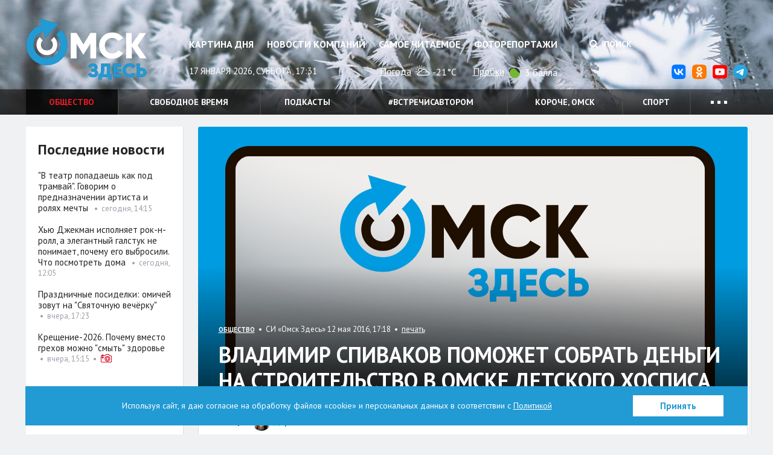

--- FILE ---
content_type: application/javascript; charset=utf-8
request_url: https://omskzdes.ru/js/common.js?2323
body_size: 10539
content:
var postFormInProgress = false;
var radioMarqueeInterval = undefined;
var previosRadio = undefined;

$(document).ready(function() {
	var mac = navigator.platform.toUpperCase().indexOf('MAC') >= 0 ? true : false;
	if (mac) {
		$('html').addClass('mac');
	}

	$(window).bind('hashchange', function (event) {
		event.preventDefault();
		scrollToElement(window.location.hash);
	});

	if (document.location.hash) {
		window.location = window.location.hash;
	}

	var pageMatch = /page-(\d+)$/.exec(window.location.hash);
	if ( pageMatch ) {
		$('#about-tabs a[href="#about-tab-' + pageMatch[1] + '"]').tab('show');
	}
	$('#about-tabs a[data-toggle="tab"]').on('shown.bs.tab', function (e) {
		window.location.hash = $(e.target).attr('data-page');
	})

	$('.btn-reply').click(function(e) {
		e.preventDefault();
		$(this).parents('.b-comment-inner').next('.b-comment-form').toggle();
	});

    //$('#themes-nav a[href="/smotridoma/"]').click(function(e) {
    //    e.preventDefault();
    //    var strDate = (new Date()).toLocaleDateString();
    //    window.location.href = '/culture/68946.html#'+strDate;
    //});


	initFotorama = () => {
		$('.fotorama').each(function () {
			var element = $(this);
			element.on('fotorama:ready', function (e, fotorama) {
				updateFotoramaInfo(element, fotorama);
			}).on('fotorama:show', function (e, fotorama) {
				updateFotoramaInfo(element, fotorama);
			}).fotorama({
				width: "100%",
				// fit: "cover",
				allowfullscreen: true,
				// transition: "crossfade",
				transitionduration: 400,
				nav: "thumbs",
				thumbwidth: 47,
				thumbheight: 46,
				thumbmargin: 8,
				thumbborderwidth: 4,
				hash: true
			});
		});
	}
	if ( $('.fotorama').length ) {
		initFotorama()
	}

	$('.search-reset').click(function() {
		$('#search-q').val('');
		return false;
	});

	$('#back-to-top').click(function () {
		$('html,body').animate({ scrollTop: 0 }, 600);
		return false;
	});

	if ( $('.b-article .b-article-body').length ) {
		$('.b-article').addtocopy({
			htmlcopytxt : '<br><br>Читать полностью: <a href="' + getURL() + '">' + getURL() + '</a>',
			minlen      : 35,
			addcopyfirst: false
		});
	}
	
	if ( $('#search-form .input-daterange').length ) {
		$('#search-form .input-daterange').datepicker({
			format: "yyyy.mm.dd",
			language: "ru",
			autoclose: true
		});
	}
	
	initLoadMoreButton();

	$('.b-article-body img[data-large-image]').addClass('b-lightboxed-image');

	$('.b-article-body img[data-large-image]').click(function() {
		var title = $(this).attr('title') ? $(this).attr('title') : $(this).attr('alt');
		$.fancybox.open([
			{
				href : $(this).attr('data-large-image'),
				title : title
			}
		], {
			padding : 0
		});
	});
	
	if ( $('.b-radio-sibir').length ) {
		initRadioSibir();
	}

	$('a[data-yacounter-goal]').click(function(){
		yaCounter1472451.reachGoal( $(this).data('yacounter-goal') );
	});

	var articleHead = $('.b-article-head .b-news');
	if ( articleHead.length ) {
		articleHead.imagesLoaded(function() {
			articleHead.addClass('loaded');
		});
	}

	var photostream = $('#photostream');

	if ( photostream.length ) {
		var $photostream = photostream.masonry({
			columnWidth: '.grid-sizer',
			itemSelector: '.grid-item',
			percentPosition: true
			// gutter: 1,
			// stagger: 1000
		});

		$photostream.imagesLoaded({ background: '.b-news' } ).progress(function(instance, image) {
			$(image.element).addClass('loaded');
			// $photostream.masonry('layout');
		});
	}

	initModalOpeners();
	initPhotoGalleries();

	if ( photostream.length && photostream.attr('data-gallery') ) {
		loadPhotoGallery(undefined, photostream.attr('data-gallery'))
	}

	if ( Modernizr.history ) {
		window.history.replaceState({ 'docTitle': document.title }, '');
		window.addEventListener('popstate', function(e){
			if ( e.state ) {
				if ( e.state.docTitle ) {
					document.title = e.state.docTitle;
				}
				if ( e.state.galleryId ) {
					loadPhotoGallery(undefined, e.state.galleryId, 1);
				}
				else if ( $('#photostream').length && !$('#photostream').hasClass('js-gallery-closing') ) {
					var gallery = $('#photostream').data('lightGallery');
					if ( gallery ) {
						gallery.destroy(true);
					}
				}
			}
		});
	}

	if ( $('.js-match-height').length ) $('.js-match-height .b-news-body').matchHeight();
	
	$(document).on("click","a[data-target-element]",function() {
		let commentsBlock = $(this).attr('data-target-element')
		$(commentsBlock).show()
		scrollToElement($(this).attr('data-target-element'));
		return false;
	});
});

$(window).load(function(){
	$('.captcha-ready').each(function() {
		this.auth_img = new AuthImage(this);
	});
	if ( $('.js-doc-share-block').length ) {
		initSNLikeCounter();
	}

	if ( $('#comments-list').length ) {
		initCommentsEvents();
		
		fragment = location.hash.replace('#', '');
		var res = /comment-(\d+)$/.exec(fragment);
		if ( res ) {
			scrollToElement('#comment' + res[1]);
		}
		else if ( /comments$/.exec(fragment) ){
			scrollToElement('#comments-list');
		}
	}
	if ( $('.b-article-body p img').length ) {
		checkImagesWidths();
	}

	var pageMatch = /^#photo$/.exec(window.location.hash);
	if ( pageMatch && $('figure.media-object div.fotorama').length ) {
		scrollToElement($('figure.media-object div.fotorama')[0]);
	}
	else {
		pageMatch = /^#video$/.exec(window.location.hash);
		if ( pageMatch ) {
			if ( $('article.b-article iframe').length ) {
				scrollToElement($('article.b-article iframe')[0]);
			}
			else if ( $('article.b-article object').length ) {
				scrollToElement($('article.b-article object')[0]);
			}
		}
	}
});

$(window).resize(function () {
	backToTopButtonHandler();

	if ( $('.b-article-body p img').length ) {
		checkImagesWidths();
	}

	if ( $(window).width() < 992 ) {
		$('.lg-image').css('max-width', $(window).width());
	} else {
		$('.lg-image').css('max-height', $(window).height() - 190);
	}

	if ( $('.js-match-height').length ) $('.js-match-height .b-news-body').matchHeight();
});

$(window).scroll(backToTopButtonHandler);

function AuthImage(obj) {
	this.auth_img_div = $('.b-captcha-pic', $(obj));
	this.auth_img_link = $('.b-captcha-reload', $(obj));
	this.auth_img_link.click(function(e) {
		obj.auth_img.load();
	});

	this.load = function() {
		$.ajax({
			url: '/ajax/captcha.html',
			success: function (data) {
				obj.auth_img.auth_img_div.html(data);
			}
		});
	}

	this.load();
};

function generateGuid() {
	function s4() {
		return Math.floor((1 + Math.random()) * 0x10000).toString(16).substring(1);
	}
	return s4() + s4() + '-' + s4() + '-' + s4() + '-' + s4() + '-' + s4() + s4() + s4();
}

jQuery.fn.addtocopy=function(d){var e={htmlcopytxt:'<br>More: <a href="'+window.location.href+'">'+window.location.href+'</a><br>',minlen:25,addcopyfirst:false};$.extend(e,d);var f=document.createElement('span');f.id='ctrlcopy';f.innerHTML=e.htmlcopytxt;return this.each(function(){$(this).mousedown(function(){$('#ctrlcopy').remove()});$(this).mouseup(function(){if(window.getSelection){var a=window.getSelection();var b=a.toString();if(!b||b.length<e.minlen)return;var c=a.getRangeAt(0);b=c.cloneRange();b.collapse(e.addcopyfirst);b.insertNode(f);if(!e.addcopyfirst)c.setEndAfter(f);a.removeAllRanges();a.addRange(c)}else if(document.selection){var a=document.selection;var c=a.createRange();var b=c.text;if(!b||b.length<e.minlen)return;b=c.duplicate();b.collapse(e.addcopyfirst);b.pasteHTML(f.outerHTML);if(!e.addcopyfirst){c.setEndPoint("EndToEnd",b);c.select();}}});});}

/* COMMENTS */

function initCommentsEvents() {
	$(document).on("click",'.b-comment-reply',function() {
		return toggleCommentForm($(this).attr('data-comment-id'));
	});

	$(document).on("click",'.b-comment-delete',function() {
		let commentsBlock = $(this).parents('.b-page');
		return deleteComment($(this).attr('data-comment-id'), commentsBlock);
	});

	$(document).on("click",'.new-comment-button',function() {
		toggleCommentForm();
		return false;
	});
}

function toggleCommentForm(commentId) {
	var cont = commentId ? '#comment-answer-' + commentId : '#new-comment';
	
	if ( !$(cont).is(":visible") ) {
		loadCommentsForm(cont, true, commentId);
	}
	else if ( cont == '#new-comment' ) {
		scrollToElement(cont);
	}
	return false;
}

function loadCommentsForm(cont, needScroll, commentId) {
	$('.comment-answer').hide().html('');

	$.ajax({
		url: '/ajax/comments/form.html',
		data: { 'obj_id': $('#object-id').val(), 'comment_id': commentId },
		success: function (data) {
			if ( commentId ) {
				$('#new-comment-desc').show();
			}
			else {
				$('#new-comment-desc').hide();
			}
			$(cont).html(data);
			$('textarea[placeholder],input[placeholder]').placeholder();
			$(cont).slideDown(400);
			if ( needScroll ) {
				scrollToElement(cont);
			}
		}
	});
}

function addComment(e) {
	let commentsBlock = $(e).parents('.b-page');
	let form = $(e).parents('form');
	commentsBlock.find('#new-comment-errors').hide().html('');
	if ( !postFormInProgress ) {
		commentsBlock.find('#new-comment-errors').html('').hide();

		if ( $('#user-id').val() ) {
			postCommentsForm(commentsBlock);
		}
		else {
			postFormInProgress = true;
			$.ajax({
				url: '/ajax/comments/validate.html',
				data: form.serialize(),
				success: function (data) {
					if ( data.success ) {
						callback = postCommentsForm;
						showModal('/ajax/auth/modal.html');
					}
					else {
						commentsBlock.find('#new-comment-errors').html(data.errors).show();
					}
					postFormInProgress = false;
				}
			});
		}
	}
	
	return false;
}

function postCommentsForm(commentsBlock) {
	let form = commentsBlock.find('form');
	postFormInProgress = true;
	
	closeModal();

	$.post('/ajax/comments/store.html',
		form.serialize()
	)
	.done(function (data) {
		if ( data.success ) {
			updateCommentsList(data.new_comment_id,commentsBlock);
			commentsBlock.find('.js-obj-comments-count').html(data.commentsCount);
			loadCommentsForm('#new-comment', false)
		}
		else {
			commentsBlock.find('#new-comment-errors').show().html(data.errors);
		}
		postFormInProgress = false;
	});
}

function updateCommentsList(commentId,commentsBlock) {
	$.ajax({
		url: '/ajax/comments/comments.html',
		data: { obj_id: commentsBlock.find('#object-id').val() },
		success: function (data) {
			commentsBlock.find('#comments-list').html(data);
			
			initCommentsEvents();
			
			if ( $('#comment' + commentId).length ) {
				scrollToElement('#comment' + commentId);
				window.location.hash = 'comment-' + commentId;
			}
			else {
				scrollToElement('#comments-list');
			}
		}
	});
}

function deleteComment(commentId, commentsBlock) {
	if ( confirm('Вы действительно хотите удалить выбранный комментарий?') ) {
		$.ajax({
			url: '/ajax/comments/delete.html',
			data: { obj_id: commentsBlock.find('#object-id').val(), 'comment_id': commentId },
			success: function (data) {
				if ( data.success ) {
					updateCommentsList(commentId,commentsBlock);
				}
			}
		});
	}
	
	return false;
}

/* utils */

function scrollToElement(hash) {
	if ( $(hash).length ) {
		var offset = 0;

		offset -= document.documentElement.clientHeight - $(hash).height()

		if ( $('.l-header').css('position') == 'fixed' ) {
			offset = - $('.l-header').height();
		}
		$.smoothScroll({ 
			'offset': offset,
			'scrollTarget': hash
		});
	}
}

function getURL() {
	return window.location.href.split( '#' )[ 0 ].split( '?' )[ 0 ];
}

function paginateGallery(sectId, p) {
	if ( $('#galleries-container').hasClass('js-processing') ) return false;

	$('#galleries-container').addClass('js-processing');

	$.ajax({
		url: '/ajax/media/section.html',
		data: {
			'p': p,
			'sect_id': sectId
		},
		success: function (data) {
			$('#galleries-container').removeClass('js-processing');
			$('#galleries-container').html(data);

			scrollToElement('#galleries-container');
			
			initLoadMoreButton();

			var photostream = $('#photostream');
			var $photostream = photostream.masonry({
				columnWidth: '.grid-sizer',
				itemSelector: '.grid-item',
				percentPosition: true
				// gutter: 1,
				// stagger: 1000
			});

			$photostream.imagesLoaded({ background: '.b-news' } ).progress(function(instance, image) {
				$(image.element).addClass('loaded');
				// $photostream.masonry('layout');
			});
		}
	});
	
	return false;
}


function initLoadMoreButton() {
	$('button.b-news-load__btn').click(function(e) {
		e.preventDefault();
		
		loadMoreMaterials($(this));
		
		return false;
	});
}

function loadMoreMaterials(btn) {
	if ( btn.hasClass('js-processing') ) return false;

	btn.addClass('js-processing');

	$.ajax({
		url: btn.data('url'),
		data: {
			'last_element_id': btn.data('last-element-id'),
			'section_id': btn.data('section-id'),
			'blog_id': btn.data('blog-id'),
			'type': btn.data('search-type'),
			'control_charset': btn.data('control'),
			'query': btn.data('query'),
			'user_id': btn.data('user-id'),
			'date_from' : btn.data('date-from'),
			'date_to' : btn.data('date-to'),
			'tag_id' : btn.data('tag-id'),
			'year' : btn.data('year'),
			'month' : btn.data('month'),
			'day' : btn.data('day')
		},
		success: function (json) {
			btn.removeClass('js-processing');
			
			if ( json.lastElementId ) {
				btn.data('last-element-id', json.lastElementId);
				var container = $('#' + btn.data('container-id'));
				
				if ( container.hasClass('b-photostream') ) {
					var items = $(json.block);
					container.append(items).masonry( 'appended', items );

					container.imagesLoaded({ background: '.b-news' } ).progress(function(instance, image) {
						$(image.element).addClass('loaded');
					});
				}
				else {
					container.append(json.block);
				}
			}
			
			if ( !json.hasMore ) {
				btn.parent().remove();
			}
			initPhotoGalleries();
		}
	});

	return false;
}

function toggleBlogDescription() {
	$('#short-body').slideToggle('fast');
	$('#full-body').slideToggle('fast');
	return false;
}

/* Social networks counters */

var ODKL = {
	updateCount: function(el, val) {
		if ( parseInt(val) ) {
			$('.js-doc-share-block a.btn-ok span.count').text(val);
		}
	}
};

function initSNLikeCounter() {
	$('.js-doc-like-block a.emoji-item').click(function() {
		var _this = $(this);
		 if ( _this.attr('data-type') ) {
			$.post( '/ajax/like/process.html', { 'doc_id': _this.attr('data-doc-id'), 'doc_type': _this.attr('data-doc-type'), 'type': _this.attr('data-type') } )
			.done(function (data) {
				$.each( data.likes, function(k, v) {
					$('.js-doc-like-block a.emoji-item[data-type="' + k + '"] div.emoji-item__value').text(v);
				});
			});
		}
		
		return false;
	});

	$('.js-doc-share-block a.btn-primary').click(function() {
		var _this = $(this);
		window.open(_this.attr("href"),'displayWindow', 'width=700,height=400,left=200,top=100,location=no, directories=no,status=no,toolbar=no,menubar=no');
		 
		 if ( _this.attr('data-sn-type') ) {
			$.post( '/ajax/share/process.html', { 'doc_id': _this.attr('data-doc-id'), 'doc_type': _this.attr('data-doc-type'), 'type': _this.attr('data-sn-type') } )
			.done(function (data) {
				if ( data.result == 'success' ) {
					var val = (parseInt($('span.count', _this).text()) || 0) + 1;
					$('span.count', _this).text(val);
				}
			});
		}
		
		return false;
	});

	$.getJSON('https://graph.facebook.com/?id=' + location.href + '&format=json', function(data) {
		if ( data.share && data.share.share_count ) {
			$('.js-doc-share-block a.btn-fb span.count').text(data.share.share_count);
		}
	});

	$.ajax({
		url: 'https://www.odnoklassniki.ru/dk',
		jsonp: "callback",
		dataType: "jsonp",
		data: {
			'st.cmd': 'extLike',
			'ref': location.href
		}
	});	
	
	VK.Share = {};
	VK.Share.count = function(index, count){
		if ( count ) {
			$('.js-doc-share-block a.btn-vk span.count').text(count);
		}
	};
	$.getJSON('https://vk.com/share.php?act=count&index=1&url=' + location.href + '&format=json&callback=?');
}

function backToTopButtonHandler() {
	if ( $(window).scrollTop() > 400) {
		$('#back-to-top').fadeIn();
	} else {
		$('#back-to-top').fadeOut();
	}
	return false;
}

function updateFotoramaInfo(element, fotorama) {
	var container = element.parents('.media-object');

	container.find('.js-fotorama-number').text(fotorama.activeFrame.i);
	container.find('.js-fotorama-count').text(fotorama.data.length);
	container.find('.js-fotorama-caption').html(fotorama.activeFrame.caption);
}

function checkImagesWidths() {
	$('.b-article-body p img').each(function() {
		var parent = $(this).parent();
		if ( parent && !parent.is('p') ) {
			if ( parent.children().length == 1 ) {
				while ( parent && parent.children().length == 1 ) {
					parent = parent.parent();
					if ( parent.is('p') ) {
						break;
					}
					if ( parent && parent.children().length > 1 ) {
						return true;
					}
				}
			}
			else {
				return true;
			}
		}
		if ( parseInt($(this).attr('data-width')) && parseInt($(this).attr('data-width')) < $('.b-article-body' ).width() ) {
			$(this).attr('style', '');
			$(this).css({ 'width': $(this).attr('data-width') + 'px', 'height': $(this).attr('data-height') + 'px' });
			$(this).attr('data-width', '');
			$(this).attr('data-height', '');
		}
		else if ( parseInt($(this).width()) > $('.b-article-body' ).width() ) {
			$(this).attr('data-width', $(this).width());
			$(this).attr('data-height', $(this).height());
			$(this).attr('style', '');
			$(this).css({ 'max-width': '100%' });
		}
	});
}

/* Radio Sibir */

function loadRadioMarquee() {
	$.ajax({
		url: '/ajax/widgets/radio.html',
		success: function (data) {
			data = data.replace(/\n+$/, '').replace(/[- \t]+$/, '');
			var match = /\t(.+)$/.exec(data);
			if ( match ) { 
				if ( match[1] != previosRadio ) {
					$('.b-radio-sibir .b-marquee').html(match[1] + "\t" );
					if ( radioMarqueeInterval ) {
						$('.b-radio-sibir .b-marquee').marquee('destroy');	
					}
					$('.b-radio-sibir .b-marquee').marquee({ pauseOnHover: true });
					previosRadio = match[1];
				}
			}
			else {
				$('.b-radio-sibir .b-marquee').html( '' );
			}
			radioMarqueeInterval = setTimeout(loadRadioMarquee, 10000);
		}
	});
}

function initRadioSibir() {
	var jPlayer = $('#radio-sibir');

	jPlayer.jPlayer({
		supplied: "mp3",
		swfPath: "/flash",
		preload: 'none',
		keyEnabled: false,
		smoothPlayBar: true,
		useStateClassSkin: true,
		cssSelectorAncestor: "#radio-sibir-container"
	});
	jPlayer.jPlayer('setMedia', { mp3: 'https://stream.radiosibir.ru:8093/om2' });
	jPlayer.jPlayer('play');

	loadRadioMarquee();
}

/* Modals */

function initModalOpeners(css) {
	css = css ? css + ' ' : '';

	if ( $(css + 'a[data-modal]').length ) {
		$(css + 'a[data-modal]').click(function(e) {
			e.preventDefault();
			
			showModal('/ajax' + $(this).attr('data-modal'));
		});
	}
}

function showModal(modalUrl, modalData) {
	if ( $('#modal-container').hasClass('js-loading-process') ) {
		return false;
	}

	$('#modal-container').addClass('js-loading-process');

	if ( $('#modal-container .modal').length ) {
		$('#modal-container .modal').on('hidden.bs.modal', function(event) {
			modalRequest(modalUrl, modalData);
		});
		
		closeModal();
	}
	else {
		modalRequest(modalUrl, modalData);
	}

	return false;
}

function modalRequest(modalUrl, modalData) {
	$.ajax({
		url: modalUrl,
		data: modalData,
		complete: function(data) {
			$('#modal-container').removeClass('js-loading-process');
			
			if ( data.status == 200 ) {
				var guid = generateGuid();
				
				$('#modal-container').html(data.responseText);
				$('#modal-container .modal').attr('id', guid);
				
				$('#modal-container .captcha-ready').each(function() {
					this.auth_img = new AuthImage(this);
				});
				
				initAjaxForms('#modal-container');
				initModalOpeners('#modal-container');
				initFileUploader('#modal-container');
				initAuthTabs();
				
				$('#' + guid).modal('show');
				$('#' + guid).on('hidden.bs.modal', function(event) {
					$('#' + guid).remove();
				});
			}
		}
	});
}

function closeModal() {
	if ( $('#modal-container .modal').length ) {
		$('#modal-container .modal').modal('hide');
	}
	
	return false;
}

/* Ajax forms */

function initAjaxForms(css) {
	css = css ? css + ' ' : '';

	$(css + '.js-ajax-form').submit(function() {
		return submitFormByAjax($(this));
	});
}

function submitFormByAjax(form) {
	form = $(form);

	if ( form.hasClass('js-sending-process') ) return false;

	form.addClass('js-sending-process');

	$.post( '/ajax' + form.attr('action'), form.serialize() )
	.done(function (data) {
		form.removeClass('js-sending-process');
		
		$('.form-group.has-error', form).removeClass('has-error');
		$('.form-group .js-errors-block', form).remove();
		$('#errors', form).html('');
		
		if ( data.result == 'success' ) {
			if ( data.authUser ) {
				temporaryResponse.email = data.authUser;
				closeModal();
				authUser(temporaryResponse);
			}
			if ( data.clearForm ) {
				$('input[type=text],input[type=email],textarea', form).val('');
			}
			if ( data.messageModalUrl ) {
				showModal( data.messageModalUrl );
			}
			if ( data.backUrl ) {
				location.href = data.backUrl;
			}
			if ( data.checkCallback && typeof callback == 'function' ) {
				callback.call();
			}
			else if ( data.reloadPage ) {
				location.reload(true);
			}
			if ( data.closeModal ) {
				closeModal();
			}
			if ( data.mtime && data.oldMtime ) {
				if ( $('#mtime').val() == data.oldMtime ) {
					$('#mtime').val(data.mtime);
				}
			}
			if ( data.updateHtml ) {
				$(data.updateHtml.selector).html( data.updateHtml.html );
				
				initAjaxForms(data.updateHtml.selector);
				initModalOpeners(data.updateHtml.selector);
			}
		}
		else {
			$('#modal-container .captcha-ready').each(function() {
				this.auth_img = new AuthImage(this);
			});
			if ( data.errorsText ) {
				var html = '<p class="text-danger">' + data.errorsText + '</p>';
				$('#errors', form).append(html);
			}
			for ( var key in data.errors ) {
				$('#' + key + '-form-group', form).addClass('has-error');
				
				var errors = $.map(data.errors[key], function(error) {
					return '<span class="help-block">' + error + '</span>';
				});
				
				if ( !data.skipErrorsText ) {
					$('#' + key + '-form-group', form).append(
						'<div class="js-errors-block">' + errors.join('\n') + '</div>'
					);
				}
			}
			initFieldsErrorsClearing(form);
		}
	});

	return false;
}

function initFieldsErrorsClearing(form) {
	$('.form-group.has-error input, .form-group.has-error textarea', form).keypress(function(e){
		$(this).parents('.form-group').removeClass('has-error').find('.js-errors-block').remove();
	});
	$('.form-group.has-error select', form).change(function(e){
		$(this).parents('.form-group').removeClass('has-error').find('.js-errors-block').remove();
	});
}

/* File uploader */

var ACCEPT_FILE_TYPES = /^image\/(jpe?g|png|gif)$/i;

function initFileUploader(container) {
	container = container ? container + ' ' : '';

	$(container + '.js-fileupload').each(function(){
		var fu = $(this);
		
		fu.fileupload({
			url: fu.data('action'),
			dataType: 'json',
			sequentialUploads: true,
			autoUpload: false
		})
		.on('fileuploadadd', function (e, data) {
			$.each(data.files, function (index, file) {
				file.uploadID = generateGuid();
				
				var error;
				if ( data.originalFiles[index]['size'] > 5 * 1024 * 1024 ) {
					error = 'Вес файла должен быть не больше 5 Mb';
				}
				else if ( data.originalFiles[index]['type'].length && !ACCEPT_FILE_TYPES.test(data.originalFiles[index]['type']) ) {
					error = 'Только jpg, gif и png разрешены для загрузки';
				}
				
				var html;
				if ( error ) {
					html = '<div id="fileupload-file-' + file.uploadID + '" class="b-fileupload-file">' +
								'<div class="b-fileupload-error text-danger">' + file.name + ' &mdash; ' + error + '</div>' +
							'</div>';
				}
				else {
					html = '<div id="fileupload-file-' + file.uploadID + '" class="b-fileupload-file">' +
								'<div class="progress"><div class="progress-bar"><span class="sr-only">0%</span></div></div>' +
							'</div>';
				}
				
				if ( fu.data('single') ) {
					$('.js-fileupload-files').html( html );
				}
				else {
					$('.js-fileupload-files').append( html );
				}
				
				if ( !error ) {
					data.submit();
				}
			});
		})
		.on('fileuploaddone', function (e, data) {
			$.each(data.files, function (index, file) {
				var json = data.result.files[index];
				if ( json.result == 'success' ) {
					$('#fileupload-file-' + file.uploadID).html(
						'<div class="b-fileupload-info">' +
							( json.preview ? '<img src="' + json.preview + '">' : json.name ) +
							'<span class="b-fileupload-cancel js-cancel"><i class="fa fa-times-circle-o"></i></span>' +
							'<input type="hidden" name="file-' + file.uploadID + '" value="' + json.sid + '">' +
						'</div>'
					);
					
					$('#fileupload-file-' + file.uploadID + ' .js-cancel').click(function(e){
						e.preventDefault();
						$('#fileupload-file-' + file.uploadID).remove();
					});
				}
				else {
					$('#fileupload-file-' + file.uploadID).html( '<div class="b-fileupload-error text-danger">' + json.name + ' &mdash; ' + json.error + '</div>' );
				}
			});
		})
		.on('fileuploadprogress', function (e, data) {
			var element = '#fileupload-file-' + data.files[0].uploadID;
			
			var progress = parseInt(data.loaded / data.total * 100, 10);
			
			$(element + ' .progress .progress-bar span').html( progress + '%' );
			$(element + ' .progress .progress-bar').animate({ 'width': progress + '%' }, 300);
		})
		.prop('disabled', !$.support.fileInput)
			.parent().addClass($.support.fileInput ? undefined : 'disabled');
	});
}

function initAuthTabs() {
	$('.js-auth-tabs a').click(function() {
		var _this = $(this);
		if ( _this.parent().hasClass('active') || _this.hasClass('js-loading-process') ) {
			return false;
		}
		
		_this.addClass('js-loading-process');
		$('.js-auth-tabs li').removeClass('active');
		_this.parent().addClass('active');
		
		$.ajax({
			url: '/ajax/' + _this.attr('data-path') + '/form.html',
			complete: function(data) {
				_this.removeClass('js-loading-process');
				$('#auth-form-container').fadeOut(200, function() {
					$('#auth-form-container').html(data.responseText).fadeIn(200);
					initAjaxForms('#modal-container');
					initFileUploader('#modal-container');
					$('.captcha-ready').each(function() {
						this.auth_img = new AuthImage(this);
					});
				});
				
			}
		});
		
		return false;
	});
}

function initPhotoGalleries() {
	if ( Modernizr.history ) {
		$('a[data-gallery-id]').unbind('click').click(function() {
			var _this = $(this);
			loadPhotoGallery(_this, _this.attr('data-gallery-id'));
			return false;
		});
	}
}

function loadPhotoGallery(el, galleryId, ignoreHistory) {
	var _this = $('#photostream');
	if ( _this.hasClass('js-loading-process') ) {
		return false;
	}
	
	var timeout = 0;
	var gallery = _this.data('lightGallery');
	if ( gallery ) {
		gallery.destroy(true);
		timeout = 500;
	}

	setTimeout(function() {
		_this.addClass('js-loading-process');
		$.post( '/ajax/media/gallery.html', { 'gallery_id': galleryId } )
		.done(function (resp) {
			$.ajax({
				url: '/ajax/views_counter/?id=' + galleryId + '&class=' + resp.docClass + '&' + Math.random()
			});
			_this.attr('data-doc-name', resp.docName);
			_this.removeClass('js-loading-process');
			if ( resp.list.length ) {
				_this.lightGallery({
					dynamic: true,
					dynamicEl: resp.list,
					fullScreen: false,
					download: false,
					toogleThumb: false,
					loop: false,
					slideEndAnimatoin: false,
					hideControlOnEnd: true,
					closable: false,
					thumbnail: true,
					thumbWidth: 123,
					thumbContHeight: 76,
					thumbMargin: 20
				});

				if ( !ignoreHistory && Modernizr.history ) {
					if ( el && el.attr('href') ) {
						window.history.pushState({ 'backTitle': document.title, 'docTitle': resp.title, 'galleryId': galleryId, 'backUrl': location.href }, '', el.attr('href'));
						document.title = resp.title;
					}
					else {
						window.history.replaceState({ 'backTitle': _this.attr('data-section-title'),  'docTitle': document.title, 'galleryId': galleryId, 'forwardUrl': _this.attr('data-section-url') }, '');
					}
				}

				var data = _this.data('lightGallery');
				_this.on('onAferAppendSlide.lg', function(event, index) {
					var html = data.$items[index] ? data.$items[index].html : '';
					var image = data.$slide.eq(index).find('.lg-image'),
						gridContainer = data.$slide.eq(index).find('.lg-video'),
						title = data.$items[index] ? data.$items[index].subHtml : '';

					gridContainer.append('<div class="lg-object" />');
					image.wrap('<div class="lg-image-outer" />');
					image.parent().append('<div class="lg-sub-html"' + title + '</div>');
					
					if ( $(window).width() < 992 ) {
						image.css('max-width', $(window).width());
					} else {
						image.css('max-height', $(window).height() - 190);
					}
					
					if ( html ) {
						gridContainer.find('.lg-object').html(html);
						initPhotoGalleries();
						$('#gallery-reload').on('click', function() {
							var gallery = $('#photostream').data('lightGallery');
							if ( gallery ) {
								$('.lg-thumb-item').first().trigger('click');
							}
						});
					}
				});

				_this.on('onAfterOpen.lg', function(event) {
					var $thumbs = data.$outer.find('.lg-thumb'),
					$toolbar = data.$outer.find('.lg-toolbar');
					
					$toolbar.append(
						'<div class="lg-share">' +
						'	<button type="button" class="lg-share-btn" title="Поделиться"></button>' +
						'	<ul class="lg-share-list">' +
						'		<li><a href="https://vk.com/share.php?url=' + location.href + '" title=""><img src="/i/social/vk.svg"></a></li>' +
						//'		<li><a href="https://www.facebook.com/sharer.php?u=' + location.href + '" title=""><img src="/i/social/facebook.svg"></a></li>' +
						//'		<li><a href="https://twitter.com/share?url=' + location.href + '&text=' + _this.attr('data-doc-name') + '" title=""><img src="/i/social/twitter.svg"></a></li>' +
						'		<li><a href="https://www.ok.ru/dk?st.cmd=addShare&st.s=1&st._surl=' + location.href + '&st.comments=' + _this.attr('data-doc-name') + '" title=""><img src="/i/social/ok.svg"></a></li>' +
						//'		<li><a href="https://plus.google.com/share?url=' + location.href + '" title=""><img src="/i/social/googleplus.svg"></a></li>' +
						'		<li><a href="https://t.me/share/url?url=' + location.href + '" title=""><img src="/i/social/telegram.svg"></a></li>' +
						'	</ul>' +
						'</div>'
					);

					data.$outer.find('.lg-share-btn').on('click', function() {
						$(this).next().toggleClass('open');
					});
					data.$outer.find('.lg-share-list a').click(function() {
						 window.open($(this).attr("href"),'displayWindow', 'width=700,height=400,left=200,top=100,location=no, directories=no,status=no,toolbar=no,menubar=no');
						return false;
					});
			
					$thumbs.find('.lg-thumb-item').last().remove();
				});

				_this.on('onBeforeClose.lg', function(event) {
					$('#photostream').addClass('js-gallery-closing');
				});
				
				_this.on('onCloseAfter.lg', function(event, index) {
					if ( $('#photostream').hasClass('js-gallery-closing') ) {
						$('#photostream').removeClass('js-gallery-closing');
						if ( Modernizr.history ) {
							if ( window.history.state ) {
								document.title = window.history.state.backTitle;
								if ( window.history.state.backUrl ) {
									window.history.back();
								}
								else if ( window.history.state.forwardUrl ) {
									window.history.pushState({ 'docTitle': document.title, 'backUrl': location.href }, '', window.history.state.forwardUrl);
								}
							}
						}
						else {
							location.href = _this.attr('data-section-url');
						}
					}
				});
			}
		});
	}, timeout);
}

function processBannerInjection(options) {
	if ( !options.injected ) {
		$(options.script).parents('.js-optional-infoblock').remove();
	}
}
